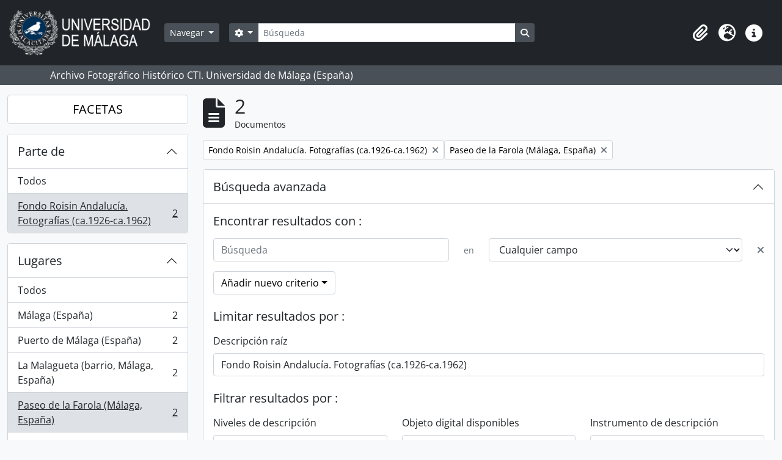

--- FILE ---
content_type: text/html; charset=utf-8
request_url: https://archivo.fotografico.uma.es/historico/index.php/informationobject/browse?sort=endDate&collection=6170&places=6440&showAdvanced=1&topLod=0&sortDir=desc
body_size: 49544
content:
<!DOCTYPE html>
<html lang="es" dir="ltr">
  <head>
    <meta charset="utf-8">
    <meta name="viewport" content="width=device-width, initial-scale=1">
    <title>Information object browse - ARCHIVO UMA</title>
        <link rel="shortcut icon" href="/historico/favicon.ico">
    <script defer src="/dist/js/vendor.bundle.1697f26639ee588df9ee.js"></script><script defer src="/dist/js/arDominionB5Plugin.bundle.0ac68e6c1a63c312687f.js"></script><link href="/dist/css/arDominionB5Plugin.bundle.33b8488ae3d60e127786.css" rel="stylesheet">
      </head>
  <body class="d-flex flex-column min-vh-100 informationobject browse">
        <div class="visually-hidden-focusable p-3 border-bottom">
  <a class="btn btn-sm btn-secondary" href="#main-column">
    Skip to main content  </a>
</div>
    



<header id="top-bar" class="navbar navbar-expand-lg navbar-dark bg-dark" role="navigation" aria-label="Main navigation">
  <div class="container-fluid">
          <a class="navbar-brand d-flex flex-wrap flex-lg-nowrap align-items-center py-0 me-0" href="/historico/index.php/" title="Inicio" rel="home">
                  <img alt="AtoM logo" class="d-inline-block my-2 me-3" height="75" src="/historico/plugins/arDominionB5Plugin/images/logo.png" />                      </a>
        <button class="navbar-toggler atom-btn-secondary my-2 me-1 px-1" type="button" data-bs-toggle="collapse" data-bs-target="#navbar-content" aria-controls="navbar-content" aria-expanded="false">
      <i 
        class="fas fa-2x fa-fw fa-bars" 
        data-bs-toggle="tooltip"
        data-bs-placement="bottom"
        title="Toggle navigation"
        aria-hidden="true">
      </i>
      <span class="visually-hidden">Toggle navigation</span>
    </button>
    <div class="collapse navbar-collapse flex-wrap justify-content-end me-1" id="navbar-content">
      <div class="d-flex flex-wrap flex-lg-nowrap flex-grow-1">
        <div class="dropdown my-2 me-3">
  <button class="btn btn-sm atom-btn-secondary dropdown-toggle" type="button" id="browse-menu" data-bs-toggle="dropdown" aria-expanded="false">
    Navegar  </button>
  <ul class="dropdown-menu mt-2" aria-labelledby="browse-menu">
    <li>
      <h6 class="dropdown-header">
        Navegar      </h6>
    </li>
                  <li id="node_home">
          <a class="dropdown-item" href="/historico/index.php/" title="INICIO">INICIO</a>        </li>
                        <li id="node_browseInformationObjects">
          <a class="dropdown-item" href="/historico/index.php/informationobject/browse?sortDir=asc&amp;sort=alphabetic" title="Fondos / colecciones">Fondos / colecciones</a>        </li>
                        <li id="node_BrowseDocuments">
          <a class="dropdown-item" href="/historico/index.php/informationobject/browse?sort=startDate&amp;view=card&amp;sq0=&amp;sf0=&amp;levels=227&amp;onlyMedia=&amp;findingAidStatus=&amp;topLod=0&amp;startDate=&amp;endDate=&amp;rangeType=inclusive" title="Documentos / agrupaciones">Documentos / agrupaciones</a>        </li>
                        <li id="node_browseActors">
          <a class="dropdown-item" href="/historico/index.php/actor/browse" title="Personas / familias / organizaciones">Personas / familias / organizaciones</a>        </li>
                        <li id="node_AdvancedSearchDocuments">
          <a class="dropdown-item" href="/historico/index.php/informationobject/browse?showAdvanced=1&amp;sortDir=desc&amp;sort=startDate&amp;view=card&amp;topLod=0" title="Búsqueda de documentos">Búsqueda de documentos</a>        </li>
                        <li id="node_AdvancedSearchActors">
          <a class="dropdown-item" href="/historico/index.php/actor/browse?showAdvanced=1&amp;topLod=0" title="Búsqueda de agentes">Búsqueda de agentes</a>        </li>
                        <li id="node_browseRepositories">
          <a class="dropdown-item" href="/historico/index.php/repository/browse" title="Archivos">Archivos</a>        </li>
                        <li id="node_browseFunctions">
          <a class="dropdown-item" href="/historico/index.php/function/browse" title="Funciones">Funciones</a>        </li>
                        <li id="node_browseSubjects">
          <a class="dropdown-item" href="/historico/index.php/taxonomy/index/id/35" title="Materias">Materias</a>        </li>
                        <li id="node_browsePlaces">
          <a class="dropdown-item" href="/historico/index.php/taxonomy/index/id/42" title="Lugares">Lugares</a>        </li>
                        <li id="node_browseDigitalObjects">
          <a class="dropdown-item" href="/historico/index.php/informationobject/browse?sort=startDate&amp;view=card&amp;onlyMedia=1&amp;topLod=0&amp;sortDir=desc" title="OBJETOS DIGITALES">OBJETOS DIGITALES</a>        </li>
                        <li id="node_BrowseGenre">
          <a class="dropdown-item" href="/historico/index.php/taxonomy/index/id/78" title="Tipos documentales">Tipos documentales</a>        </li>
                        <li id="node_about">
          <a class="dropdown-item" href="/historico/index.php/about" title="Quienes somos">Quienes somos</a>        </li>
                        <li id="node_search">
          <a class="dropdown-item" href="/historico/index.php/how-to-search" title="Búsquedas">Búsquedas</a>        </li>
            </ul>
</div>
        <form
  id="search-box"
  class="d-flex flex-grow-1 my-2"
  role="search"
  action="/historico/index.php/informationobject/browse">
  <h2 class="visually-hidden">Búsqueda</h2>
  <input type="hidden" name="topLod" value="0">
  <input type="hidden" name="sort" value="relevance">
  <div class="input-group flex-nowrap">
    <button
      id="search-box-options"
      class="btn btn-sm atom-btn-secondary dropdown-toggle"
      type="button"
      data-bs-toggle="dropdown"
      data-bs-auto-close="outside"
      aria-expanded="false">
      <i class="fas fa-cog" aria-hidden="true"></i>
      <span class="visually-hidden">Search options</span>
    </button>
    <div class="dropdown-menu mt-2" aria-labelledby="search-box-options">
            <a class="dropdown-item" href="/historico/index.php/informationobject/browse?showAdvanced=1&topLod=0">
        Búsqueda avanzada      </a>
    </div>
    <input
      id="search-box-input"
      class="form-control form-control-sm dropdown-toggle"
      type="search"
      name="query"
      autocomplete="off"
      value=""
      placeholder="Búsqueda"
      data-url="/historico/index.php/search/autocomplete"
      data-bs-toggle="dropdown"
      aria-label="Búsqueda"
      aria-expanded="false">
    <ul id="search-box-results" class="dropdown-menu mt-2" aria-labelledby="search-box-input"></ul>
    <button class="btn btn-sm atom-btn-secondary" type="submit">
      <i class="fas fa-search" aria-hidden="true"></i>
      <span class="visually-hidden">Search in browse page</span>
    </button>
  </div>
</form>
      </div>
      <div class="d-flex flex-nowrap flex-column flex-lg-row align-items-strech align-items-lg-center">
        <ul class="navbar-nav mx-lg-2">
                    <li class="nav-item dropdown d-flex flex-column">
  <a
    class="nav-link dropdown-toggle d-flex align-items-center p-0"
    href="#"
    id="clipboard-menu"
    role="button"
    data-bs-toggle="dropdown"
    aria-expanded="false"
    data-total-count-label="registros añadidos"
    data-alert-close="Cerrar"
    data-load-alert-message="There was an error loading the clipboard content."
    data-export-alert-message="The clipboard is empty for this entity type."
    data-export-check-url="/historico/index.php/clipboard/exportCheck"
    data-delete-alert-message="Nota: los elementos del portapapeles no seleccionados en esta página se eliminarán del portapapeles cuando se actualice la página. Puede volver a seleccionarlos ahora o recargar la página para eliminarlos por completo. El uso de los botones de ordenación o de vista previa de impresión también provocará una recarga de la página - así que ¡se perderá todo lo que no esté seleccionado en ese momento!">
    <i
      class="fas fa-2x fa-fw fa-paperclip px-0 px-lg-2 py-2"
      data-bs-toggle="tooltip"
      data-bs-placement="bottom"
      data-bs-custom-class="d-none d-lg-block"
      title="Clipboard"
      aria-hidden="true">
    </i>
    <span class="d-lg-none mx-1" aria-hidden="true">
      Clipboard    </span>
    <span class="visually-hidden">
      Clipboard    </span>
  </a>
  <ul class="dropdown-menu dropdown-menu-end mb-2" aria-labelledby="clipboard-menu">
    <li>
      <h6 class="dropdown-header">
        Clipboard      </h6>
    </li>
    <li class="text-muted text-nowrap px-3 pb-2">
      <span
        id="counts-block"
        data-information-object-label="Documentos"
        data-actor-object-label="Personas / familias / organizaciones"
        data-repository-object-label="Archivos">
      </span>
    </li>
                  <li id="node_clearClipboard">
          <a class="dropdown-item" href="/historico/index.php/" title="Quitar las selecciones">Quitar las selecciones</a>        </li>
                        <li id="node_goToClipboard">
          <a class="dropdown-item" href="/historico/index.php/clipboard/view" title="Ir al portapapeles">Ir al portapapeles</a>        </li>
                        <li id="node_loadClipboard">
          <a class="dropdown-item" href="/historico/index.php/clipboard/load" title="Cargar el portapapeles">Cargar el portapapeles</a>        </li>
                        <li id="node_saveClipboard">
          <a class="dropdown-item" href="/historico/index.php/clipboard/save" title="Guardar el portapapeles">Guardar el portapapeles</a>        </li>
            </ul>
</li>
                      <li class="nav-item dropdown d-flex flex-column">
  <a
    class="nav-link dropdown-toggle d-flex align-items-center p-0"
    href="#"
    id="language-menu"
    role="button"
    data-bs-toggle="dropdown"
    aria-expanded="false">
    <i
      class="fas fa-2x fa-fw fa-globe-europe px-0 px-lg-2 py-2"
      data-bs-toggle="tooltip"
      data-bs-placement="bottom"
      data-bs-custom-class="d-none d-lg-block"
      title="Idiomas"
      aria-hidden="true">
    </i>
    <span class="d-lg-none mx-1" aria-hidden="true">
      Idiomas    </span>
    <span class="visually-hidden">
      Idiomas    </span>  
  </a>
  <ul class="dropdown-menu dropdown-menu-end mb-2" aria-labelledby="language-menu">
    <li>
      <h6 class="dropdown-header">
        Idiomas      </h6>
    </li>
          <li>
        <a class="dropdown-item" href="/historico/index.php/informationobject/browse?sf_culture=en&amp;sort=endDate&amp;collection=6170&amp;places=6440&amp;showAdvanced=1&amp;topLod=0&amp;sortDir=desc" title="English">English</a>      </li>
          <li>
        <a class="dropdown-item" href="/historico/index.php/informationobject/browse?sf_culture=es&amp;sort=endDate&amp;collection=6170&amp;places=6440&amp;showAdvanced=1&amp;topLod=0&amp;sortDir=desc" title="Español">Español</a>      </li>
      </ul>
</li>
                    <li class="nav-item dropdown d-flex flex-column">
  <a
    class="nav-link dropdown-toggle d-flex align-items-center p-0"
    href="#"
    id="quick-links-menu"
    role="button"
    data-bs-toggle="dropdown"
    aria-expanded="false">
    <i
      class="fas fa-2x fa-fw fa-info-circle px-0 px-lg-2 py-2"
      data-bs-toggle="tooltip"
      data-bs-placement="bottom"
      data-bs-custom-class="d-none d-lg-block"
      title="Enlaces rápidos"
      aria-hidden="true">
    </i>
    <span class="d-lg-none mx-1" aria-hidden="true">
      Enlaces rápidos    </span> 
    <span class="visually-hidden">
      Enlaces rápidos    </span>
  </a>
  <ul class="dropdown-menu dropdown-menu-end mb-2" aria-labelledby="quick-links-menu">
    <li>
      <h6 class="dropdown-header">
        Enlaces rápidos      </h6>
    </li>
      </ul>
</li>
        </ul>
              </div>
    </div>
  </div>
</header>

  <div class="bg-secondary text-white">
    <div class="container-xl py-1">
      Archivo Fotográfico Histórico CTI. Universidad de Málaga (España)    </div>
  </div>
    
<div id="wrapper" class="container-xxl pt-3 flex-grow-1">
            <div class="row">
    <div id="sidebar" class="col-md-3">
      
    <h2 class="d-grid">
      <button
        class="btn btn-lg atom-btn-white collapsed text-wrap"
        type="button"
        data-bs-toggle="collapse"
        data-bs-target="#collapse-aggregations"
        aria-expanded="false"
        aria-controls="collapse-aggregations">
        FACETAS      </button>
    </h2>

    <div class="collapse" id="collapse-aggregations">

      
        
      

<div class="accordion mb-3">
  <div class="accordion-item aggregation">
    <h2 class="accordion-header" id="heading-collection">
      <button
        class="accordion-button"
        type="button"
        data-bs-toggle="collapse"
        data-bs-target="#collapse-collection"
        aria-expanded="true"
        aria-controls="collapse-collection">
        Parte de      </button>
    </h2>
    <div
      id="collapse-collection"
      class="accordion-collapse collapse show list-group list-group-flush"
      aria-labelledby="heading-collection">
      
              <a class="list-group-item list-group-item-action d-flex justify-content-between align-items-center" href="/historico/index.php/informationobject/browse?sort=endDate&amp;places=6440&amp;showAdvanced=1&amp;topLod=0&amp;sortDir=desc" title="Todos">Todos</a>          
              
        <a class="list-group-item list-group-item-action d-flex justify-content-between align-items-center text-break active text-decoration-underline" href="/historico/index.php/informationobject/browse?collection=6170&amp;sort=endDate&amp;places=6440&amp;showAdvanced=1&amp;topLod=0&amp;sortDir=desc" title="Fondo Roisin Andalucía. Fotografías (ca.1926-ca.1962), 2 resultados2">Fondo Roisin Andalucía. Fotografías (ca.1926-ca.1962)<span class="visually-hidden">, 2 resultados</span><span aria-hidden="true" class="ms-3 text-nowrap">2</span></a>          </div>
  </div>
</div>

      
        
        
      

<div class="accordion mb-3">
  <div class="accordion-item aggregation">
    <h2 class="accordion-header" id="heading-places">
      <button
        class="accordion-button"
        type="button"
        data-bs-toggle="collapse"
        data-bs-target="#collapse-places"
        aria-expanded="true"
        aria-controls="collapse-places">
        Lugares      </button>
    </h2>
    <div
      id="collapse-places"
      class="accordion-collapse collapse show list-group list-group-flush"
      aria-labelledby="heading-places">
      
              <a class="list-group-item list-group-item-action d-flex justify-content-between align-items-center" href="/historico/index.php/informationobject/browse?sort=endDate&amp;collection=6170&amp;showAdvanced=1&amp;topLod=0&amp;sortDir=desc" title="Todos">Todos</a>          
              
        <a class="list-group-item list-group-item-action d-flex justify-content-between align-items-center text-break" href="/historico/index.php/informationobject/browse?places=530&amp;sort=endDate&amp;collection=6170&amp;showAdvanced=1&amp;topLod=0&amp;sortDir=desc" title="Málaga (España), 2 resultados2">Málaga (España)<span class="visually-hidden">, 2 resultados</span><span aria-hidden="true" class="ms-3 text-nowrap">2</span></a>              
        <a class="list-group-item list-group-item-action d-flex justify-content-between align-items-center text-break" href="/historico/index.php/informationobject/browse?places=3160&amp;sort=endDate&amp;collection=6170&amp;showAdvanced=1&amp;topLod=0&amp;sortDir=desc" title="Puerto de Málaga (España), 2 resultados2">Puerto de Málaga (España)<span class="visually-hidden">, 2 resultados</span><span aria-hidden="true" class="ms-3 text-nowrap">2</span></a>              
        <a class="list-group-item list-group-item-action d-flex justify-content-between align-items-center text-break" href="/historico/index.php/informationobject/browse?places=6212&amp;sort=endDate&amp;collection=6170&amp;showAdvanced=1&amp;topLod=0&amp;sortDir=desc" title="La Malagueta (barrio, Málaga, España), 2 resultados2">La Malagueta (barrio, Málaga, España)<span class="visually-hidden">, 2 resultados</span><span aria-hidden="true" class="ms-3 text-nowrap">2</span></a>              
        <a class="list-group-item list-group-item-action d-flex justify-content-between align-items-center text-break active text-decoration-underline" href="/historico/index.php/informationobject/browse?places=6440&amp;sort=endDate&amp;collection=6170&amp;showAdvanced=1&amp;topLod=0&amp;sortDir=desc" title="Paseo de la Farola (Málaga, España), 2 resultados2">Paseo de la Farola (Málaga, España)<span class="visually-hidden">, 2 resultados</span><span aria-hidden="true" class="ms-3 text-nowrap">2</span></a>              
        <a class="list-group-item list-group-item-action d-flex justify-content-between align-items-center text-break" href="/historico/index.php/informationobject/browse?places=9051&amp;sort=endDate&amp;collection=6170&amp;showAdvanced=1&amp;topLod=0&amp;sortDir=desc" title="Andalucía, 2 resultados2">Andalucía<span class="visually-hidden">, 2 resultados</span><span aria-hidden="true" class="ms-3 text-nowrap">2</span></a>              
        <a class="list-group-item list-group-item-action d-flex justify-content-between align-items-center text-break" href="/historico/index.php/informationobject/browse?places=97277&amp;sort=endDate&amp;collection=6170&amp;showAdvanced=1&amp;topLod=0&amp;sortDir=desc" title="Lugar, 2 resultados2">Lugar<span class="visually-hidden">, 2 resultados</span><span aria-hidden="true" class="ms-3 text-nowrap">2</span></a>          </div>
  </div>
</div>

      

<div class="accordion mb-3">
  <div class="accordion-item aggregation">
    <h2 class="accordion-header" id="heading-subjects">
      <button
        class="accordion-button collapsed"
        type="button"
        data-bs-toggle="collapse"
        data-bs-target="#collapse-subjects"
        aria-expanded="false"
        aria-controls="collapse-subjects">
        Conceptos /objetos / acontecimientos      </button>
    </h2>
    <div
      id="collapse-subjects"
      class="accordion-collapse collapse list-group list-group-flush"
      aria-labelledby="heading-subjects">
      
              <a class="list-group-item list-group-item-action d-flex justify-content-between align-items-center active text-decoration-underline" href="/historico/index.php/informationobject/browse?sort=endDate&amp;collection=6170&amp;places=6440&amp;showAdvanced=1&amp;topLod=0&amp;sortDir=desc" title="Todos">Todos</a>          
              
        <a class="list-group-item list-group-item-action d-flex justify-content-between align-items-center text-break" href="/historico/index.php/informationobject/browse?subjects=2774&amp;sort=endDate&amp;collection=6170&amp;places=6440&amp;showAdvanced=1&amp;topLod=0&amp;sortDir=desc" title="Lugares/edificaciones-t, 2 resultados2">Lugares/edificaciones-t<span class="visually-hidden">, 2 resultados</span><span aria-hidden="true" class="ms-3 text-nowrap">2</span></a>              
        <a class="list-group-item list-group-item-action d-flex justify-content-between align-items-center text-break" href="/historico/index.php/informationobject/browse?subjects=2780&amp;sort=endDate&amp;collection=6170&amp;places=6440&amp;showAdvanced=1&amp;topLod=0&amp;sortDir=desc" title="Barrios, 2 resultados2">Barrios<span class="visually-hidden">, 2 resultados</span><span aria-hidden="true" class="ms-3 text-nowrap">2</span></a>              
        <a class="list-group-item list-group-item-action d-flex justify-content-between align-items-center text-break" href="/historico/index.php/informationobject/browse?subjects=6441&amp;sort=endDate&amp;collection=6170&amp;places=6440&amp;showAdvanced=1&amp;topLod=0&amp;sortDir=desc" title="La Farola (Málaga, España, 1817), 2 resultados2">La Farola (Málaga, España, 1817)<span class="visually-hidden">, 2 resultados</span><span aria-hidden="true" class="ms-3 text-nowrap">2</span></a>              
        <a class="list-group-item list-group-item-action d-flex justify-content-between align-items-center text-break" href="/historico/index.php/informationobject/browse?subjects=19629&amp;sort=endDate&amp;collection=6170&amp;places=6440&amp;showAdvanced=1&amp;topLod=0&amp;sortDir=desc" title="Lugares / edificaciones-n, 2 resultados2">Lugares / edificaciones-n<span class="visually-hidden">, 2 resultados</span><span aria-hidden="true" class="ms-3 text-nowrap">2</span></a>              
        <a class="list-group-item list-group-item-action d-flex justify-content-between align-items-center text-break" href="/historico/index.php/informationobject/browse?subjects=29048&amp;sort=endDate&amp;collection=6170&amp;places=6440&amp;showAdvanced=1&amp;topLod=0&amp;sortDir=desc" title="Vistas, 2 resultados2">Vistas<span class="visually-hidden">, 2 resultados</span><span aria-hidden="true" class="ms-3 text-nowrap">2</span></a>              
        <a class="list-group-item list-group-item-action d-flex justify-content-between align-items-center text-break" href="/historico/index.php/informationobject/browse?subjects=572&amp;sort=endDate&amp;collection=6170&amp;places=6440&amp;showAdvanced=1&amp;topLod=0&amp;sortDir=desc" title="Hospitales, 1 resultados1">Hospitales<span class="visually-hidden">, 1 resultados</span><span aria-hidden="true" class="ms-3 text-nowrap">1</span></a>              
        <a class="list-group-item list-group-item-action d-flex justify-content-between align-items-center text-break" href="/historico/index.php/informationobject/browse?subjects=591&amp;sort=endDate&amp;collection=6170&amp;places=6440&amp;showAdvanced=1&amp;topLod=0&amp;sortDir=desc" title="Servicios de salud, 1 resultados1">Servicios de salud<span class="visually-hidden">, 1 resultados</span><span aria-hidden="true" class="ms-3 text-nowrap">1</span></a>              
        <a class="list-group-item list-group-item-action d-flex justify-content-between align-items-center text-break" href="/historico/index.php/informationobject/browse?subjects=609&amp;sort=endDate&amp;collection=6170&amp;places=6440&amp;showAdvanced=1&amp;topLod=0&amp;sortDir=desc" title="Playas, 1 resultados1">Playas<span class="visually-hidden">, 1 resultados</span><span aria-hidden="true" class="ms-3 text-nowrap">1</span></a>              
        <a class="list-group-item list-group-item-action d-flex justify-content-between align-items-center text-break" href="/historico/index.php/informationobject/browse?subjects=610&amp;sort=endDate&amp;collection=6170&amp;places=6440&amp;showAdvanced=1&amp;topLod=0&amp;sortDir=desc" title="Calles, 1 resultados1">Calles<span class="visually-hidden">, 1 resultados</span><span aria-hidden="true" class="ms-3 text-nowrap">1</span></a>              
        <a class="list-group-item list-group-item-action d-flex justify-content-between align-items-center text-break" href="/historico/index.php/informationobject/browse?subjects=1652&amp;sort=endDate&amp;collection=6170&amp;places=6440&amp;showAdvanced=1&amp;topLod=0&amp;sortDir=desc" title="Plaza de toros La Malagueta (Málaga, España,1874), 1 resultados1">Plaza de toros La Malagueta (Málaga, España,1874)<span class="visually-hidden">, 1 resultados</span><span aria-hidden="true" class="ms-3 text-nowrap">1</span></a>          </div>
  </div>
</div>

      

<div class="accordion mb-3">
  <div class="accordion-item aggregation">
    <h2 class="accordion-header" id="heading-genres">
      <button
        class="accordion-button collapsed"
        type="button"
        data-bs-toggle="collapse"
        data-bs-target="#collapse-genres"
        aria-expanded="false"
        aria-controls="collapse-genres">
        Tipos de documentos      </button>
    </h2>
    <div
      id="collapse-genres"
      class="accordion-collapse collapse list-group list-group-flush"
      aria-labelledby="heading-genres">
      
              <a class="list-group-item list-group-item-action d-flex justify-content-between align-items-center active text-decoration-underline" href="/historico/index.php/informationobject/browse?sort=endDate&amp;collection=6170&amp;places=6440&amp;showAdvanced=1&amp;topLod=0&amp;sortDir=desc" title="Todos">Todos</a>          
              
        <a class="list-group-item list-group-item-action d-flex justify-content-between align-items-center text-break" href="/historico/index.php/informationobject/browse?genres=10364&amp;sort=endDate&amp;collection=6170&amp;places=6440&amp;showAdvanced=1&amp;topLod=0&amp;sortDir=desc" title="Fotografías, 2 resultados2">Fotografías<span class="visually-hidden">, 2 resultados</span><span aria-hidden="true" class="ms-3 text-nowrap">2</span></a>              
        <a class="list-group-item list-group-item-action d-flex justify-content-between align-items-center text-break" href="/historico/index.php/informationobject/browse?genres=12710&amp;sort=endDate&amp;collection=6170&amp;places=6440&amp;showAdvanced=1&amp;topLod=0&amp;sortDir=desc" title="Documentos en imagen, 2 resultados2">Documentos en imagen<span class="visually-hidden">, 2 resultados</span><span aria-hidden="true" class="ms-3 text-nowrap">2</span></a>          </div>
  </div>
</div>

        
        
    </div>

      </div>
    <div id="main-column" role="main" class="col-md-9">
        
  <div class="multiline-header d-flex align-items-center mb-3">
    <i class="fas fa-3x fa-file-alt me-3" aria-hidden="true"></i>
    <div class="d-flex flex-column">
      <h1 class="mb-0" aria-describedby="heading-label">
                  2              </h1>
      <span class="small" id="heading-label">
        Documentos      </span>
    </div>
  </div>
        <div class="d-flex flex-wrap gap-2">
    
        <a 
  href="/historico/index.php/informationobject/browse?sort=endDate&places=6440&showAdvanced=1&topLod=0&sortDir=desc"
  class="btn btn-sm atom-btn-white align-self-start mw-100 filter-tag d-flex">
  <span class="visually-hidden">
    Remove filter:  </span>
  <span class="text-truncate d-inline-block">
    Fondo Roisin Andalucía. Fotografías (ca.1926-ca.1962)  </span>
  <i aria-hidden="true" class="fas fa-times ms-2 align-self-center"></i>
</a>
      <a 
  href="/historico/index.php/informationobject/browse?sort=endDate&collection=6170&showAdvanced=1&topLod=0&sortDir=desc"
  class="btn btn-sm atom-btn-white align-self-start mw-100 filter-tag d-flex">
  <span class="visually-hidden">
    Remove filter:  </span>
  <span class="text-truncate d-inline-block">
    Paseo de la Farola (Málaga, España)  </span>
  <i aria-hidden="true" class="fas fa-times ms-2 align-self-center"></i>
</a>
                      </div>

      
  <div class="accordion mb-3 adv-search" role="search">
  <div class="accordion-item">
    <h2 class="accordion-header" id="heading-adv-search">
      <button class="accordion-button" type="button" data-bs-toggle="collapse" data-bs-target="#collapse-adv-search" aria-expanded="true" aria-controls="collapse-adv-search" data-cy="advanced-search-toggle">
        Búsqueda avanzada      </button>
    </h2>
    <div id="collapse-adv-search" class="accordion-collapse collapse show" aria-labelledby="heading-adv-search">
      <div class="accordion-body">
        <form name="advanced-search-form" method="get" action="/historico/index.php/informationobject/browse">
                      <input type="hidden" name="sort" value="endDate"/>
                      <input type="hidden" name="places" value="6440"/>
          
          <h5>Encontrar resultados con :</h5>

          <div class="criteria mb-4">

            
              
            
            
            <div class="criterion row align-items-center">

              <div class="col-xl-auto mb-3 adv-search-boolean">
                <select class="form-select" name="so0">
                  <option value="and">y</option>
                  <option value="or">o</option>
                  <option value="not">no</option>
                </select>
              </div>

              <div class="col-xl-auto flex-grow-1 mb-3">
                <input class="form-control" type="text" aria-label="Búsqueda" placeholder="Búsqueda" name="sq0">
              </div>

              <div class="col-xl-auto mb-3 text-center">
                <span class="form-text">en</span>
              </div>

              <div class="col-xl-auto mb-3">
                <select class="form-select" name="sf0">
                                      <option value="">
                      Cualquier campo                    </option>
                                      <option value="title">
                      Título                    </option>
                                      <option value="archivalHistory">
                      Historia archivística                    </option>
                                      <option value="scopeAndContent">
                      Alcance y contenido                    </option>
                                      <option value="extentAndMedium">
                      Volumen y soporte                    </option>
                                      <option value="subject">
                      Años / conceptos / objetos / acontecimientos                    </option>
                                      <option value="name">
                      Agentes                    </option>
                                      <option value="place">
                      Lugares                    </option>
                                      <option value="genre">
                      Tipos documentales                    </option>
                                      <option value="identifier">
                      Identificador                    </option>
                                      <option value="referenceCode">
                      Código de referencia                    </option>
                                      <option value="digitalObjectTranscript">
                      Texto del objeto digital                    </option>
                                      <option value="creator">
                      Creador                    </option>
                                      <option value="findingAidTranscript">
                      Texto de catálogo                    </option>
                                      <option value="allExceptFindingAidTranscript">
                      Cualquier campo excepto el texto de catálogo                    </option>
                                  </select>
              </div>

              <div class="col-xl-auto mb-3">
                <a href="#" class="d-none d-xl-block delete-criterion" aria-label="Delete criterion">
                  <i aria-hidden="true" class="fas fa-times text-muted"></i>
                </a>
                <a href="#" class="d-xl-none delete-criterion btn btn-outline-danger w-100 mb-3">
                  Delete criterion                </a>
              </div>

            </div>

            <div class="add-new-criteria mb-3">
              <a id="add-criterion-dropdown-menu" class="btn atom-btn-white dropdown-toggle" href="#" role="button" data-bs-toggle="dropdown" aria-expanded="false">Añadir nuevo criterio</a>
              <ul class="dropdown-menu mt-2" aria-labelledby="add-criterion-dropdown-menu">
                <li><a class="dropdown-item" href="#" id="add-criterion-and">Y</a></li>
                <li><a class="dropdown-item" href="#" id="add-criterion-or">O</a></li>
                <li><a class="dropdown-item" href="#" id="add-criterion-not">No</a></li>
              </ul>
            </div>

          </div>

          <h5>Limitar resultados por :</h5>

          <div class="criteria mb-4">

            
            <div class="mb-3"><label class="form-label" for="collection">Descripción raíz</label><select name="collection" class="form-autocomplete form-control" id="collection">
<option value="/historico/index.php/fondo-roisin-andalucia-ca-1926-ca-1962">Fondo Roisin Andalucía. Fotografías (ca.1926-ca.1962)</option>
</select><input class="list" type="hidden" value="/historico/index.php/informationobject/autocomplete?parent=1&filterDrafts=1"></div>
          </div>

          <h5>Filtrar resultados por :</h5>

          <div class="criteria mb-4">

            <div class="row">

              
              <div class="col-md-4">
                <div class="mb-3"><label class="form-label" for="levels">Niveles de descripción</label><select name="levels" class="form-select" id="levels">
<option value="" selected="selected"></option>
<option value="92917">AC</option>
<option value="226">AD</option>
<option value="223">Colección</option>
<option value="87139">Conjunto de documentos</option>
<option value="221">Fondo</option>
<option value="285">Parte</option>
<option value="224">Serie</option>
<option value="225">SS</option>
<option value="222">Subfondo</option>
<option value="227">UDS</option>
</select></div>              </div>
              

              <div class="col-md-4">
                <div class="mb-3"><label class="form-label" for="onlyMedia">Objeto digital disponibles</label><select name="onlyMedia" class="form-select" id="onlyMedia">
<option value="" selected="selected"></option>
<option value="1">Sí</option>
<option value="0">No</option>
</select></div>              </div>

                              <div class="col-md-4">
                  <div class="mb-3"><label class="form-label" for="findingAidStatus">Instrumento de descripción</label><select name="findingAidStatus" class="form-select" id="findingAidStatus">
<option value="" selected="selected"></option>
<option value="yes">Sí</option>
<option value="no">No</option>
<option value="generated">Generado</option>
<option value="uploaded">Cargado</option>
</select></div>                </div>
              
            </div>

            <div class="row">

              
              
              <fieldset class="col-12">
                <legend class="visually-hidden">Top-level description filter</legend>
                <div class="d-grid d-sm-block">
                  <div class="form-check d-inline-block me-2">
                    <input class="form-check-input" type="radio" name="topLod" id="adv-search-top-lod-1" value="1" >
                    <label class="form-check-label" for="adv-search-top-lod-1">Descripciones de máximo nivel</label>
                  </div>
                  <div class="form-check d-inline-block">
                    <input class="form-check-input" type="radio" name="topLod" id="adv-search-top-lod-0" value="0" checked>
                    <label class="form-check-label" for="adv-search-top-lod-0">Todas las descripciones</label>
                  </div>
                </div>
              </fieldset>

            </div>

          </div>

          <h5>Filtrar por rango de fecha :</h5>

          <div class="criteria row mb-2">

            <div class="col-md-4 start-date">
              <div class="mb-3"><label class="form-label" for="startDate">Inicio</label><input placeholder="YYYY-MM-DD" type="date" name="startDate" class="form-control" id="startDate" /></div>            </div>

            <div class="col-md-4 end-date">
              <div class="mb-3"><label class="form-label" for="endDate">Fin</label><input placeholder="YYYY-MM-DD" type="date" name="endDate" class="form-control" id="endDate" /></div>            </div>

            <fieldset class="col-md-4 date-type">
              <legend class="fs-6">
                <span>Resultados</span>
                <button
                  type="button"
                  class="btn btn-link mb-1"
                  data-bs-toggle="tooltip"
                  data-bs-placement="auto"
                  title='Use these options to specify how the date range returns results. "Exact" means that the start and end dates of descriptions returned must fall entirely within the date range entered. "Overlapping" means that any description whose start or end dates touch or overlap the target date range will be returned.'>
                  <i aria-hidden="true" class="fas fa-question-circle text-muted"></i>
                </button>
              </legend>
              <div class="d-grid d-sm-block">
                <div class="form-check d-inline-block me-2">
                  <input class="form-check-input" type="radio" name="rangeType" id="adv-search-date-range-inclusive" value="inclusive" checked>
                  <label class="form-check-label" for="adv-search-date-range-inclusive">Superposición</label>
                </div>
                <div class="form-check d-inline-block">
                  <input class="form-check-input" type="radio" name="rangeType" id="adv-search-date-range-exact" value="exact" >
                  <label class="form-check-label" for="adv-search-date-range-exact">Exacto</label>
                </div>
              </div>
            </fieldset>

          </div>

          <ul class="actions mb-1 nav gap-2 justify-content-center">
            <li><input type="button" class="btn atom-btn-outline-light reset" value="Reiniciar"></li>
            <li><input type="submit" class="btn atom-btn-outline-light" value="Búsqueda"></li>
          </ul>

        </form>
      </div>
    </div>
  </div>
</div>

  
    <div class="d-flex flex-wrap gap-2 mb-3">
      <a
  class="btn btn-sm atom-btn-white"
  href="/historico/index.php/informationobject/browse?sort=endDate&collection=6170&places=6440&showAdvanced=1&topLod=0&sortDir=desc&media=print">
  <i class="fas fa-print me-1" aria-hidden="true"></i>
  Imprimir vista previa</a>

              <a
          class="btn btn-sm atom-btn-white"
          href="/historico/index.php/browse/hierarchy">
          <i class="fas fa-sitemap me-1" aria-hidden="true"></i>
          Clasificación        </a>
      
      
      <div class="btn-group btn-group-sm" role="group" aria-label="View options">
  <a
    class="btn atom-btn-white text-wrap"
        href="/historico/index.php/informationobject/browse?view=card&sort=endDate&collection=6170&places=6440&showAdvanced=1&topLod=0&sortDir=desc">
    <i class="fas fa-th-large me-1" aria-hidden="true"></i>
    Mosaico  </a>
  <a
    class="btn atom-btn-white text-wrap active"
    aria-current="page"    href="/historico/index.php/informationobject/browse?view=table&sort=endDate&collection=6170&places=6440&showAdvanced=1&topLod=0&sortDir=desc">
    <i class="fas fa-list me-1" aria-hidden="true"></i>
    Lista  </a>
</div>

      <div class="d-flex flex-wrap gap-2 ms-auto">
        
<div class="dropdown d-inline-block">
  <button class="btn btn-sm atom-btn-white dropdown-toggle text-wrap" type="button" id="sort-button" data-bs-toggle="dropdown" aria-expanded="false">
    Orden: Fecha final  </button>
  <ul class="dropdown-menu dropdown-menu-end mt-2" aria-labelledby="sort-button">
          <li>
        <a
          href="/historico/index.php/informationobject/browse?sort=lastUpdated&collection=6170&places=6440&showAdvanced=1&topLod=0&sortDir=desc"
          class="dropdown-item">
          Fecha de modificación        </a>
      </li>
          <li>
        <a
          href="/historico/index.php/informationobject/browse?sort=alphabetic&collection=6170&places=6440&showAdvanced=1&topLod=0&sortDir=desc"
          class="dropdown-item">
          Título        </a>
      </li>
          <li>
        <a
          href="/historico/index.php/informationobject/browse?sort=relevance&collection=6170&places=6440&showAdvanced=1&topLod=0&sortDir=desc"
          class="dropdown-item">
          Relevancia        </a>
      </li>
          <li>
        <a
          href="/historico/index.php/informationobject/browse?sort=identifier&collection=6170&places=6440&showAdvanced=1&topLod=0&sortDir=desc"
          class="dropdown-item">
          Identificador        </a>
      </li>
          <li>
        <a
          href="/historico/index.php/informationobject/browse?sort=referenceCode&collection=6170&places=6440&showAdvanced=1&topLod=0&sortDir=desc"
          class="dropdown-item">
          Código de referencia        </a>
      </li>
          <li>
        <a
          href="/historico/index.php/informationobject/browse?sort=startDate&collection=6170&places=6440&showAdvanced=1&topLod=0&sortDir=desc"
          class="dropdown-item">
          Fecha de inicio        </a>
      </li>
          <li>
        <a
          href="/historico/index.php/informationobject/browse?sort=endDate&collection=6170&places=6440&showAdvanced=1&topLod=0&sortDir=desc"
          class="dropdown-item active">
          Fecha final        </a>
      </li>
      </ul>
</div>


<div class="dropdown d-inline-block">
  <button class="btn btn-sm atom-btn-white dropdown-toggle text-wrap" type="button" id="sortDir-button" data-bs-toggle="dropdown" aria-expanded="false">
    Dirección: Descendente  </button>
  <ul class="dropdown-menu dropdown-menu-end mt-2" aria-labelledby="sortDir-button">
          <li>
        <a
          href="/historico/index.php/informationobject/browse?sortDir=asc&sort=endDate&collection=6170&places=6440&showAdvanced=1&topLod=0"
          class="dropdown-item">
          Orden ascendente        </a>
      </li>
          <li>
        <a
          href="/historico/index.php/informationobject/browse?sortDir=desc&sort=endDate&collection=6170&places=6440&showAdvanced=1&topLod=0"
          class="dropdown-item active">
          Descendente        </a>
      </li>
      </ul>
</div>
      </div>
    </div>

          <div id="content">
                  <div class="d-grid d-sm-flex gap-2 align-items-center p-3 border-bottom">
            2 resultados con objetos digitales                                    <a
              class="btn btn-sm atom-btn-white ms-auto text-wrap"
              href="/historico/index.php/informationobject/browse?sort=endDate&collection=6170&places=6440&showAdvanced=1&topLod=0&sortDir=desc&onlyMedia=1">
              <i class="fas fa-search me-1" aria-hidden="true"></i>
              Muestra los resultados con objetos digitales            </a>
          </div>
        
              
<article class="search-result row g-0 p-3 border-bottom">
          <div class="col-12 col-lg-3 pb-2 pb-lg-0 pe-lg-3">
      <a href="/historico/index.php/barrio-de-la-malagueta-barrio-de-la-caleta-puerto-paseo-de-la-farola-malaga-espana">
        <img alt="Barrio de la Malagueta. Barrio de la Caleta. Puerto. Paseo de la Farola. Málaga (España)" class="img-thumbnail" src="/historico/uploads/r/null/7/b/9/7b9436ff64826cc6a9fce0ad495a4f3e93c11eeca60ea697684dc5352723c9b5/AF0507_29067_19XX0000_RO_41106M_ACM-9-22510-I_142.jpg" />      </a>
    </div>
  
  <div class="col-12 col-lg-9 d-flex flex-column gap-1">
    <div class="d-flex align-items-center gap-2">
      <a class="h5 mb-0 text-truncate" href="/historico/index.php/barrio-de-la-malagueta-barrio-de-la-caleta-puerto-paseo-de-la-farola-malaga-espana" title="Barrio de la Malagueta. Barrio de la Caleta. Puerto. Paseo de la Farola. Málaga (España)">Barrio de la Malagueta. Barrio de la Caleta. Puerto. Paseo de la Farola. Málaga (España)</a>
      <button
  class="btn atom-btn-white ms-auto active-primary clipboard"
  data-clipboard-slug="barrio-de-la-malagueta-barrio-de-la-caleta-puerto-paseo-de-la-farola-malaga-espana"
  data-clipboard-type="informationObject"
  data-tooltip="true"  data-title="Añadir al portapapeles"
  data-alt-title="Eliminar del portapapeles">
  <i class="fas fa-lg fa-paperclip" aria-hidden="true"></i>
  <span class="visually-hidden">
    Añadir al portapapeles  </span>
</button>
    </div>

    <div class="d-flex flex-column gap-2">
      <div class="d-flex flex-column">
        <div class="d-flex flex-wrap">
                                <span class="text-primary">ES 29067AUMA IEFC-AF05-07-19XX000001-29067_19XX0000_RO_41106M_ACM-9-22510</span>
                      
                                    <span class="text-muted mx-2"> · </span>
                        <span class="text-muted">
              UDS            </span>
                      
                                                                <span class="text-muted mx-2"> · </span>
                            <span class="text-muted">
                [c] 1950-1952 (comprendida entre)              </span>
                                    
                  </div>

                  <span class="text-muted">
            Parte de            <a href="/historico/index.php/fondo-roisin-andalucia-ca-1926-ca-1962" title="Fondo Roisin Andalucía. Fotografías (ca.1926-ca.1962)">Fondo Roisin Andalucía. Fotografías (ca.1926-ca.1962)</a>          </span> 
              </div>

              <span class="text-block d-none">
          <p>Vista desde el Monte de Sancha. Vista parcial del Puerto, en segundo plano, desde el monte de Sancha, en el eje este-oeste. En primer término, viviendas unifamiliares de la Caleta, pisos de Cantó, hotel Miramar y palacio de la Tinta, tras él destaca en altura la chimenea de la fábrica de electricidad de la Malagueta. Escollera del Paseo Marítimo. Al fondo, parcial de la ciudad y zona industrial de Huelin. Medios de transporte: Buques mercantes en los muelles 3, 6 y 7.Elementos portuarios: Almacenes cerrados en los muelles 3 y 4, dique flotante, instalaciones de Pescadería y fábrica de hielo.<br/>Toma realizada desde el mismo punto que ACM-9-22542 y ACM-9-22543. (Ramírez, 2008).</p>        </span>
      
          </div>
  </div>
</article>
      
<article class="search-result row g-0 p-3 border-bottom">
          <div class="col-12 col-lg-3 pb-2 pb-lg-0 pe-lg-3">
      <a href="/historico/index.php/puerto-paseo-de-la-farola-barrio-de-la-malagueta-plaza-de-toros-la-malagueta-malaga-espana-2">
        <img alt="Puerto. Paseo de la Farola. Barrio de la Malagueta. Plaza de toros La Malagueta. Málaga (España)" class="img-thumbnail" src="/historico/uploads/r/null/6/b/d/6bd5757b07ce1f2b51cb4506b0d5c9f142db1450a8b4c679f3e88a42591e1af5/AF0507_29067_19XX0000_RO_41106M_ACM-9-22302-I_142.jpg" />      </a>
    </div>
  
  <div class="col-12 col-lg-9 d-flex flex-column gap-1">
    <div class="d-flex align-items-center gap-2">
      <a class="h5 mb-0 text-truncate" href="/historico/index.php/puerto-paseo-de-la-farola-barrio-de-la-malagueta-plaza-de-toros-la-malagueta-malaga-espana-2" title="Puerto. Paseo de la Farola. Barrio de la Malagueta. Plaza de toros La Malagueta. Málaga (España)">Puerto. Paseo de la Farola. Barrio de la Malagueta. Plaza de toros La Malagueta. Málaga (España)</a>
      <button
  class="btn atom-btn-white ms-auto active-primary clipboard"
  data-clipboard-slug="puerto-paseo-de-la-farola-barrio-de-la-malagueta-plaza-de-toros-la-malagueta-malaga-espana-2"
  data-clipboard-type="informationObject"
  data-tooltip="true"  data-title="Añadir al portapapeles"
  data-alt-title="Eliminar del portapapeles">
  <i class="fas fa-lg fa-paperclip" aria-hidden="true"></i>
  <span class="visually-hidden">
    Añadir al portapapeles  </span>
</button>
    </div>

    <div class="d-flex flex-column gap-2">
      <div class="d-flex flex-column">
        <div class="d-flex flex-wrap">
                                <span class="text-primary">ES 29067AUMA IEFC-AF05-07-19XX000001-29067_19XX0000_RO_41106M_ACM-9-22302</span>
                      
                                    <span class="text-muted mx-2"> · </span>
                        <span class="text-muted">
              UDS            </span>
                      
                                                                <span class="text-muted mx-2"> · </span>
                            <span class="text-muted">
                [c] 1930-1933 (comprendida entre)              </span>
                                    
                  </div>

                  <span class="text-muted">
            Parte de            <a href="/historico/index.php/fondo-roisin-andalucia-ca-1926-ca-1962" title="Fondo Roisin Andalucía. Fotografías (ca.1926-ca.1962)">Fondo Roisin Andalucía. Fotografías (ca.1926-ca.1962)</a>          </span> 
              </div>

              <span class="text-block d-none">
          <p>Vista parcial del Puerto desde el castillo de Gibralfaro, barrio de la Malagueta y paseo de la Farola. El encuadre abarca desde la plaza de toros, en el margen lateral izquierdo, hasta la fuente de las Tres Gracias, en el margen inferior derecho, siendo los elementos más significados en el plano el Puerto, el Paseo de la Farola y la fuente de las Tres Gracias.<br/>Forma parte del mismo recorrido fotográfico de ACM-9-6137 y ACM-9-22319.<br/>Entidades: Fábrica de electricidad de la Malagueta, hospital del Dr. Noble.</p>        </span>
      
          </div>
  </div>
</article>
        </div>
      
                </div>
  </div>
</div>

        <footer>

  
  
  <div id="print-date">
    Imprimido: 2026-01-18  </div>

  <div id="js-i18n">
    <div id="read-more-less-links"
      data-read-more-text="Read more" 
      data-read-less-text="Read less">
    </div>
  </div>

</footer>

  </body>
</html>
